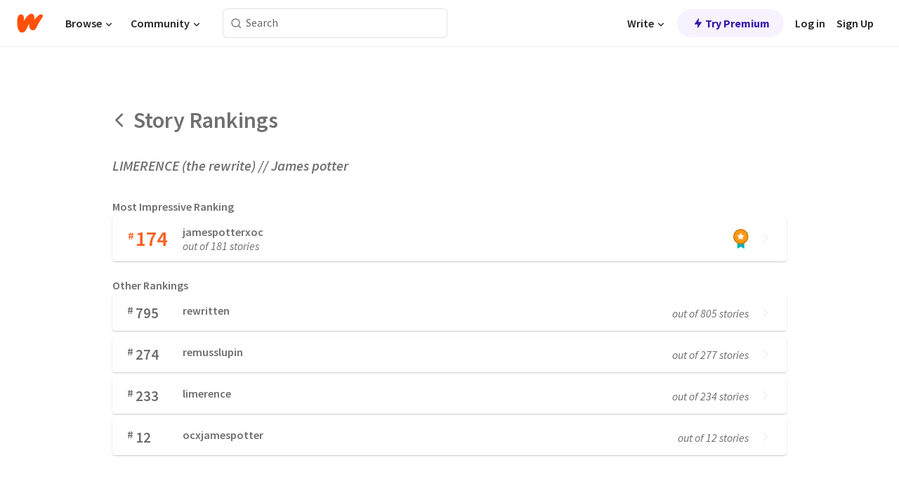

--- FILE ---
content_type: text/javascript
request_url: https://www.wattpad.com/wp-web-assets/build/_shared/chunk-Y5LLI74E.js
body_size: 1367
content:
import{a as k}from"/wp-web-assets/build/_shared/chunk-2ECT7SEU.js";import{a as F,b as E,c as x}from"/wp-web-assets/build/_shared/chunk-BKJXISZD.js";import{a as i}from"/wp-web-assets/build/_shared/chunk-2G7AHW6Y.js";import{c as q,e as c}from"/wp-web-assets/build/_shared/chunk-H535LSQH.js";var f=q((rr,T)=>{T.exports={}});var P=c(f());async function O(r,e,t){return r?r.length<6||r.length>20?e("Your username must be at 6-20 characters long."):F(r)?E(r)?!i&&t&&(await(0,P.validateUser)({type:"username",value:r,request:t})).errorType==="InvalidValue"?e("The username you have chosen is invalid. Please try another name."):null:e("Your username must contain at least one letter."):e("Your username may only contain letters and numbers."):e("Username is required.")}var m=O;var M=c(f());async function U(r,e,t){if(r)if(x(r))if(!i&&t){let n=await(0,M.validateUser)({type:"email",value:r,request:t});return n.errorType==="InvalidValue"?n.message:null}else return null;else return e("That is not a valid email address.");else return e("Email is required.")}var d=U;function b(r,e,t){return!r||r===""||r==="month"||(!e||e===""||e==="day")||(!t||t===""||t==="year")}async function I(r,e,t,n){return b(r,e,t)?n("Birthday is required."):null}var g=I;async function Y(r,e){return!r||r==="day"?e("Day is required."):null}var p=Y;async function N(r,e){return!r||r==="month"?e("Month is required."):null}var y=N;async function A(r,e){return!r||r==="year"?e("Year is required."):null}var w=A;var v=c(k()),C=r=>{let e="";return r instanceof Error?r!=null&&r.message?e=JSON.stringify(r==null?void 0:r.message):e=JSON.stringify(r,Object.getOwnPropertyNames(r)):e=JSON.stringify(r),e},S=({functionName:r,action:e,formattedError:t})=>{console.error(`${r}: Something went wrong trying to ${e}`,t)};async function h(r,e,t,n){try{let s={method:"POST",body:JSON.stringify({password:t,requester:{username:e}})},o;return n&&!i?o=await(0,v.wpFetch)({apiPath:"/v5/password-strength/check",incomingRequest:n,customOptions:s}):o=await fetch(`${r}/v5/password-strength/check`,s),await o.json()}catch(s){let o=C(s);S({functionName:"checkPassword",action:"check password strength",formattedError:o});return}}async function H(r,e,t,n,s,o){if(t){if(t.length<6||t.length>20)return s("Your password must be at 6-20 characters long.");{let a=await h(r,e,t,o);return a?a.strength==="INVALID"?a.displayText:a.strength!=="INVALID"?n.password=a.displayText:null:null}}else return s("Password is required.")}var L=H;async function B(r,e,t,n){return e?e!==r?n("Passwords do not match."):t.confirmPassword=n("Great, passwords match!"):n("Re-enter password is required.")}var j=B;async function J(r,e,t,n,s){if(t){if(t.length<6||t.length>20)return{error:n("Your password must be at 6-20 characters long."),successMessage:null}}else return{error:n("Password is required."),successMessage:null};let o=await h(r,e,t,s);return o?o.strength==="INVALID"?{error:o.displayText,successMessage:null}:{error:null,successMessage:o.displayText}:{error:null,successMessage:null}}var $=J;async function G(r,e,t){return e?e!==r?{error:t("Passwords do not match."),successMessage:null}:{error:null,successMessage:t("Great, passwords match!")}:{error:t("Re-enter password is required."),successMessage:null}}var z=G;var K=async r=>i?fetch(`${r}/v5/password-strength/policies`).then(async e=>{if(e.ok)return await e.json()}).catch(e=>{throw Error("Unable to fetch password strength policies")}):null,Q=K;var W=async(r,e,t,n)=>{let{name:s,value:o}=r.target;switch(s){case"email":let l=await d(o,e);return t({...n,[s]:l});case"month":let a=await y(o,e);return t({...n,date:a});case"day":let u=await p(o,e);return t({...n,date:u});case"year":let D=await w(o,e);return t({...n,date:D});case"policy":let R=r.target.checkValidity();return t({...n,policy:!R});case"username":let V=await m(o,e);return t({...n,[s]:V})}},X=W;var Z=async(r,e,t,n,s)=>{let{name:o}=r.target,l=new FormData(e);if(["month","day","year"].includes(o)){let u=await g(l.get("month"),l.get("day"),l.get("year"),t);return n({...s,date:u})}if(o==="policy"){let u=r.target.checkValidity();return n({...s,policy:!u})}},_=Z;var Sr={"password-container":"z4QHu","password-show":"vpKI2",valid:"D51D1","btn-no-background":"ijl-m","password-rules":"RAAaU"};export{Sr as a,f as b,m as c,d,b as e,L as f,j as g,$ as h,z as i,Q as j,X as k,_ as l};


--- FILE ---
content_type: text/javascript
request_url: https://www.wattpad.com/wp-web-assets/build/routes/story_.$storyid.rankings-BG6XGOP4.js
body_size: 1110
content:
import{a as I}from"/wp-web-assets/build/_shared/chunk-HG6VKKPY.js";import{a as h}from"/wp-web-assets/build/_shared/chunk-W725VDT7.js";import{a as C}from"/wp-web-assets/build/_shared/chunk-NZUR3HR4.js";import{a as S}from"/wp-web-assets/build/_shared/chunk-MKZVYRB5.js";import{M as y}from"/wp-web-assets/build/_shared/chunk-VE4NYELA.js";import{P as d}from"/wp-web-assets/build/_shared/chunk-GSYU22YZ.js";import{b as u}from"/wp-web-assets/build/_shared/chunk-3H2OJZL7.js";import{w as k}from"/wp-web-assets/build/_shared/chunk-MGSJQYB4.js";import{a as $,b as s}from"/wp-web-assets/build/_shared/chunk-NFQRDOF2.js";import{e as i}from"/wp-web-assets/build/_shared/chunk-H535LSQH.js";var V=i(S()),M=i(C()),w=i($());var m={"page-container":"Q-EzW",header:"RJWzs","left-arrow":"DisO8","rankings-title":"oCSqw","story-title":"EUMMB","ranking-subtitle":"IBJDf"};var t={"card-container":"Pjswl","left-side":"_9PcAa","right-side":"FzlH8","top-rank":"be3zS",rank:"mHodx","rank-symbol":"bqSIn","top-rank-symbol":"VQQYS","rank-count":"_4Oy04","top-rank-count":"_3Bvnd","category-info":"EcQKd","category-label":"dpJXw","top-category-label":"_6VbMF","rank-total":"O0VQN","card-arrow":"YzdGV"};var F=Intl.NumberFormat("en",{notation:"compact",minimumSignificantDigits:2,maximumSignificantDigits:3}),g=r=>F.format(r);var e=i(s()),D=({rank:r,category:a,rankTotal:l,siteRoot:p,t:c})=>(0,e.jsxs)("a",{className:t["card-container"],href:`${p}/stories/${a}/hot`,children:[(0,e.jsxs)("div",{className:t["left-side"],children:[(0,e.jsxs)("div",{className:t["top-rank"],children:[(0,e.jsx)("span",{className:t["top-rank-symbol"],children:"#"}),(0,e.jsx)("div",{className:t["top-rank-count"],children:r})]}),(0,e.jsxs)("div",{className:t["category-info"],children:[(0,e.jsx)("div",{className:t["top-category-label"],children:a}),(0,e.jsx)("div",{className:t["rank-total"],children:c("out of %s stories",g(l))})]})]}),(0,e.jsxs)("div",{className:t["right-side"],children:[(0,e.jsx)("img",{src:"/wp-web-assets/images/ranking-medal.png",width:"22",height:"28","aria-hidden":"true"}),(0,e.jsx)("div",{className:t["card-arrow"],children:(0,e.jsx)(d,{name:"chevronRight",height:"14",strokeColor:"var(--wp-neutral-3)",fill:"var(--wp-neutral-3)"})})]})]}),N=D;var n=i(s()),_=({rank:r,category:a,rankTotal:l,siteRoot:p,t:c})=>(0,n.jsxs)("a",{className:t["card-container"],href:`${p}/stories/${a}/hot`,children:[(0,n.jsxs)("div",{className:t["left-side"],children:[(0,n.jsxs)("div",{className:t.rank,children:[(0,n.jsx)("span",{className:t["rank-symbol"],children:"#"}),(0,n.jsx)("div",{className:t["rank-count"],children:r})]}),(0,n.jsx)("div",{className:t["category-label"],children:a})]}),(0,n.jsxs)("div",{className:t["right-side"],children:[(0,n.jsx)("div",{className:t["rank-total"],children:c("out of %s stories",g(l))}),(0,n.jsx)("div",{className:t["card-arrow"],children:(0,n.jsx)(d,{name:"chevronRight",height:"14",strokeColor:"var(--wp-neutral-3)",fill:"var(--wp-neutral-3)"})})]})]}),R=_;var o=i(s());function v(){let{t:r}=u(),{tagRankings:a,storyTitle:l,storyId:p,siteRoot:c}=k();return(0,o.jsx)(o.Fragment,{children:(0,o.jsxs)("div",{className:m["page-container"],children:[(0,o.jsxs)("div",{className:m.header,children:[(0,o.jsx)("a",{className:m["left-arrow"],href:`${c}/story/${p}`,"aria-label":r("Back"),children:(0,o.jsx)(d,{name:"chevronLeft",height:"22",strokeColor:"var(--wp-neutral-2)",fill:"var(--wp-neutral-2)"})}),(0,o.jsx)("div",{className:m["rankings-title"],children:r("Story Rankings")})]}),(0,o.jsx)("div",{className:m["story-title"],children:l}),(0,o.jsx)("div",{className:m["ranking-subtitle"],children:r("Most Impressive Ranking")}),(0,o.jsx)(N,{rank:a[0].rank,category:a[0].name,rankTotal:a[0].total,siteRoot:c,t:r}),(0,o.jsx)("div",{className:m["ranking-subtitle"],children:r("Other Rankings")}),a.slice(1,a.length).map(f=>(0,o.jsx)(R,{rank:f.rank,category:f.name,rankTotal:f.total,siteRoot:c,t:r},`ranking-${f.rank}-${f.name}`))]})})}var T=i(I());var x=i(s());function z(r,a,l){return`${l}/story/${r}-${h(a)}`}var E=r=>{let{data:a}=r;return a?(0,T.metaV1)(r,{title:a.title,canonical:{tagName:"link",rel:"canonical",href:z(a.storyId,a.storyTitle,a.siteRoot)}}):[]};function b(){return(0,w.useEffect)(()=>{y("rankings")},[]),(0,x.jsx)(v,{})}export{b as default,E as meta};


--- FILE ---
content_type: image/svg+xml
request_url: https://www.wattpad.com/wp-web-assets/images/landing/socials/youtube.svg
body_size: 13514
content:
<svg width="45" height="45" viewBox="0 0 45 45" fill="none" xmlns="http://www.w3.org/2000/svg" xmlns:xlink="http://www.w3.org/1999/xlink">
<rect width="45" height="45" fill="url(#pattern0)"/>
<defs>
<pattern id="pattern0" patternContentUnits="objectBoundingBox" width="1" height="1">
<use xlink:href="#image0" transform="scale(0.00195312)"/>
</pattern>
<image id="image0" width="512" height="512" xlink:href="[data-uri]"/>
</defs>
</svg>
